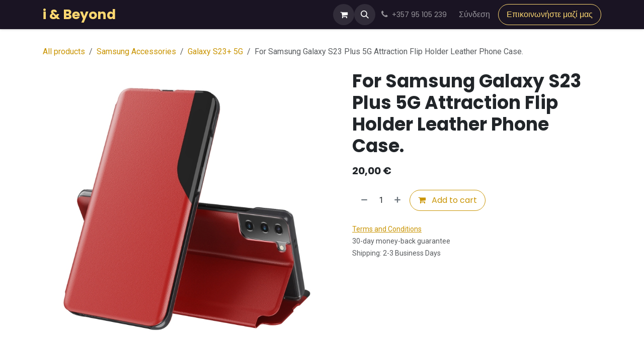

--- FILE ---
content_type: text/html; charset=utf-8
request_url: https://www.iandbeyond.com/el_GR/shop/00-981-for-samsung-galaxy-s23-plus-5g-attraction-flip-holder-leather-phone-case-680
body_size: 12022
content:

        

<!DOCTYPE html>
<html lang="el-GR" data-website-id="2" data-main-object="product.template(680,)">
    <head>
        <meta charset="utf-8"/>
        <meta http-equiv="X-UA-Compatible" content="IE=edge"/>
        <meta name="viewport" content="width=device-width, initial-scale=1"/>
        <meta name="generator" content="Odoo"/>
            
        <meta property="og:type" content="website"/>
        <meta property="og:title" content="For Samsung Galaxy S23 Plus 5G Attraction Flip Holder Leather Phone Case."/>
        <meta property="og:site_name" content="i&amp;Beyond"/>
        <meta property="og:url" content="https://www.iandbeyond.com/el_GR/shop/00-981-for-samsung-galaxy-s23-plus-5g-attraction-flip-holder-leather-phone-case-680"/>
        <meta property="og:image" content="https://www.iandbeyond.com/web/image/product.template/680/image_1024?unique=501e7df"/>
        <meta property="og:description"/>
            
        <meta name="twitter:card" content="summary_large_image"/>
        <meta name="twitter:title" content="For Samsung Galaxy S23 Plus 5G Attraction Flip Holder Leather Phone Case."/>
        <meta name="twitter:image" content="https://www.iandbeyond.com/web/image/product.template/680/image_1024?unique=501e7df"/>
        <meta name="twitter:description"/>
        
        <link rel="alternate" hreflang="ar" href="https://www.iandbeyond.com/ar/shop/00-981-for-samsung-galaxy-s23-plus-5g-attraction-flip-holder-leather-phone-case-680"/>
        <link rel="alternate" hreflang="en" href="https://www.iandbeyond.com/shop/00-981-for-samsung-galaxy-s23-plus-5g-attraction-flip-holder-leather-phone-case-680"/>
        <link rel="alternate" hreflang="el" href="https://www.iandbeyond.com/el_GR/shop/00-981-for-samsung-galaxy-s23-plus-5g-attraction-flip-holder-leather-phone-case-680"/>
        <link rel="alternate" hreflang="ru" href="https://www.iandbeyond.com/ru/shop/00-981-for-samsung-galaxy-s23-plus-5g-attraction-flip-holder-leather-phone-case-680"/>
        <link rel="alternate" hreflang="x-default" href="https://www.iandbeyond.com/shop/00-981-for-samsung-galaxy-s23-plus-5g-attraction-flip-holder-leather-phone-case-680"/>
        <link rel="canonical" href="https://www.iandbeyond.com/el_GR/shop/00-981-for-samsung-galaxy-s23-plus-5g-attraction-flip-holder-leather-phone-case-680"/>
        
        <link rel="preconnect" href="https://fonts.gstatic.com/" crossorigin=""/>
        <title>For Samsung Galaxy S23 Plus 5G Attraction Flip Holder Leather Phone Case. | i&amp;Beyond</title>
        <link type="image/x-icon" rel="shortcut icon" href="/web/image/website/2/favicon?unique=5b15d10"/>
        <link rel="preload" href="/web/static/src/libs/fontawesome/fonts/fontawesome-webfont.woff2?v=4.7.0" as="font" crossorigin=""/>
        <link type="text/css" rel="stylesheet" href="/web/assets/2/0ca26b7/web.assets_frontend.min.css"/>
            <script src="/website/static/src/js/content/cookie_watcher.js"></script>
            <script>
                watch3rdPartyScripts(["youtu.be", "youtube.com", "youtube-nocookie.com", "instagram.com", "instagr.am", "ig.me", "vimeo.com", "dailymotion.com", "dai.ly", "youku.com", "tudou.com", "facebook.com", "facebook.net", "fb.com", "fb.me", "fb.watch", "tiktok.com", "x.com", "twitter.com", "t.co", "googletagmanager.com", "google-analytics.com", "google.com", "google.ad", "google.ae", "google.com.af", "google.com.ag", "google.al", "google.am", "google.co.ao", "google.com.ar", "google.as", "google.at", "google.com.au", "google.az", "google.ba", "google.com.bd", "google.be", "google.bf", "google.bg", "google.com.bh", "google.bi", "google.bj", "google.com.bn", "google.com.bo", "google.com.br", "google.bs", "google.bt", "google.co.bw", "google.by", "google.com.bz", "google.ca", "google.cd", "google.cf", "google.cg", "google.ch", "google.ci", "google.co.ck", "google.cl", "google.cm", "google.cn", "google.com.co", "google.co.cr", "google.com.cu", "google.cv", "google.com.cy", "google.cz", "google.de", "google.dj", "google.dk", "google.dm", "google.com.do", "google.dz", "google.com.ec", "google.ee", "google.com.eg", "google.es", "google.com.et", "google.fi", "google.com.fj", "google.fm", "google.fr", "google.ga", "google.ge", "google.gg", "google.com.gh", "google.com.gi", "google.gl", "google.gm", "google.gr", "google.com.gt", "google.gy", "google.com.hk", "google.hn", "google.hr", "google.ht", "google.hu", "google.co.id", "google.ie", "google.co.il", "google.im", "google.co.in", "google.iq", "google.is", "google.it", "google.je", "google.com.jm", "google.jo", "google.co.jp", "google.co.ke", "google.com.kh", "google.ki", "google.kg", "google.co.kr", "google.com.kw", "google.kz", "google.la", "google.com.lb", "google.li", "google.lk", "google.co.ls", "google.lt", "google.lu", "google.lv", "google.com.ly", "google.co.ma", "google.md", "google.me", "google.mg", "google.mk", "google.ml", "google.com.mm", "google.mn", "google.com.mt", "google.mu", "google.mv", "google.mw", "google.com.mx", "google.com.my", "google.co.mz", "google.com.na", "google.com.ng", "google.com.ni", "google.ne", "google.nl", "google.no", "google.com.np", "google.nr", "google.nu", "google.co.nz", "google.com.om", "google.com.pa", "google.com.pe", "google.com.pg", "google.com.ph", "google.com.pk", "google.pl", "google.pn", "google.com.pr", "google.ps", "google.pt", "google.com.py", "google.com.qa", "google.ro", "google.ru", "google.rw", "google.com.sa", "google.com.sb", "google.sc", "google.se", "google.com.sg", "google.sh", "google.si", "google.sk", "google.com.sl", "google.sn", "google.so", "google.sm", "google.sr", "google.st", "google.com.sv", "google.td", "google.tg", "google.co.th", "google.com.tj", "google.tl", "google.tm", "google.tn", "google.to", "google.com.tr", "google.tt", "google.com.tw", "google.co.tz", "google.com.ua", "google.co.ug", "google.co.uk", "google.com.uy", "google.co.uz", "google.com.vc", "google.co.ve", "google.co.vi", "google.com.vn", "google.vu", "google.ws", "google.rs", "google.co.za", "google.co.zm", "google.co.zw", "google.cat"]);
            </script>
        <script id="web.layout.odooscript" type="text/javascript">
            var odoo = {
                csrf_token: "3e01829a3f5d1ab82d608402c312cd82368fce1bo1800080383",
                debug: "",
            };
        </script>
        <script type="text/javascript">
            odoo.__session_info__ = {"is_admin": false, "is_system": false, "is_public": true, "is_internal_user": false, "is_website_user": true, "uid": null, "registry_hash": "46b4540bc87bca70a7880d0006650dffd373fa8ebba0692a3d721a3ff09051b8", "is_frontend": true, "profile_session": null, "profile_collectors": null, "profile_params": null, "show_effect": true, "currencies": {"124": {"name": "EUR", "symbol": "\u20ac", "position": "after", "digits": [69, 2]}, "1": {"name": "USD", "symbol": "$", "position": "before", "digits": [69, 2]}}, "quick_login": true, "bundle_params": {"lang": "el_GR", "website_id": 2}, "test_mode": false, "websocket_worker_version": "19.0-2", "translationURL": "/website/translations", "geoip_country_code": "US", "geoip_phone_code": 1, "lang_url_code": "el_GR", "add_to_cart_action": "stay"};
            if (!/(^|;\s)tz=/.test(document.cookie)) {
                const userTZ = Intl.DateTimeFormat().resolvedOptions().timeZone;
                document.cookie = `tz=${userTZ}; path=/`;
            }
        </script>
        <script type="text/javascript" defer="defer" src="/web/assets/2/f80285c/web.assets_frontend_minimal.min.js" onerror="__odooAssetError=1"></script>
        <script type="text/javascript" data-src="/web/assets/2/a3ecf4d/web.assets_frontend_lazy.min.js" onerror="__odooAssetError=1"></script>
        
            <script id="tracking_code" async="async" src="about:blank" data-need-cookies-approval="true" data-nocookie-src="https://www.googletagmanager.com/gtag/js?id=G-PLP6042Y7E"></script>
            <script id="tracking_code_config">
                window.dataLayer = window.dataLayer || [];
                function gtag(){dataLayer.push(arguments);}
                gtag('consent', 'default', {
                    'ad_storage': 'denied',
                    'ad_user_data': 'denied',
                    'ad_personalization': 'denied',
                    'analytics_storage': 'denied',
                });
                gtag('js', new Date());
                gtag('config', 'G-PLP6042Y7E');
                function allConsentsGranted() {
                    gtag('consent', 'update', {
                        'ad_storage': 'granted',
                        'ad_user_data': 'granted',
                        'ad_personalization': 'granted',
                        'analytics_storage': 'granted',
                    });
                }
                    document.addEventListener(
                        "optionalCookiesAccepted",
                        allConsentsGranted,
                        {once: true}
                    );
            </script>
            <script id="plausible_script" name="plausible" defer="defer" data-domain="ibeyond.odoo.com-6660" src="https://download.odoo.com/js/plausi_saas.js"></script>
            
            <script type="application/ld+json">
{
    "@context": "http://schema.org",
    "@type": "Organization",
    "name": "i &amp; Beyond",
    "logo": "https://www.iandbeyond.com/logo.png?company=1",
    "url": "https://www.iandbeyond.com"
}
            </script>

             
            <script type="application/ld+json">[
  {
    "@context": "https://schema.org",
    "@type": "Product",
    "name": "For Samsung Galaxy S23 Plus 5G Attraction Flip Holder Leather Phone Case.",
    "url": "https://www.iandbeyond.com/shop/00-981-for-samsung-galaxy-s23-plus-5g-attraction-flip-holder-leather-phone-case-680",
    "image": "https://www.iandbeyond.com/web/image/product.product/1248/image_1920?unique=501e7df",
    "offers": {
      "@type": "Offer",
      "price": 20.0,
      "priceCurrency": "EUR",
      "availability": "https://schema.org/OutOfStock"
    }
  },
  {
    "@context": "https://schema.org",
    "@type": "BreadcrumbList",
    "itemListElement": [
      {
        "@type": "ListItem",
        "position": 1,
        "name": "All Products",
        "item": "https://www.iandbeyond.com/shop"
      },
      {
        "@type": "ListItem",
        "position": 2,
        "name": "Galaxy S23+ 5G",
        "item": "https://www.iandbeyond.com/shop/category/samsung-accessories-galaxy-s23-5g-69"
      },
      {
        "@type": "ListItem",
        "position": 3,
        "name": "For Samsung Galaxy S23 Plus 5G Attraction Flip Holder Leather Phone Case."
      }
    ]
  }
]</script>
                    <script>
            
                if (!window.odoo) {
                    window.odoo = {};
                }
                odoo.__session_info__ = odoo.__session_info__ || {
                    websocket_worker_version: "19.0-2"
                }
                odoo.__session_info__ = Object.assign(odoo.__session_info__, {
                    livechatData: {
                        can_load_livechat: false,
                        serverUrl: "https://ibeyond.odoo.com",
                        options: {},
                    },
                    test_mode: false,
                });
            
                    </script>
        
    </head>
    <body>
        



        <div id="wrapwrap" class="   ">
            <a class="o_skip_to_content btn btn-primary rounded-0 visually-hidden-focusable position-absolute start-0" href="#wrap">Skip to Content</a>
                <header id="top" data-anchor="true" data-name="Header" data-extra-items-toggle-aria-label="Extra items button" class="   o_header_standard" style=" ">
    <nav data-name="Navbar" aria-label="Main" class="navbar navbar-expand-lg navbar-light o_colored_level o_cc d-none d-lg-block shadow-sm ">
        

            <div id="o_main_nav" class="o_main_nav container">
                
    <a href="/el_GR" class="navbar-brand me-4"><strong>i &amp; Beyond</strong></a>
    
                
    <ul role="menu" id="top_menu" class="nav navbar-nav top_menu o_menu_loading  me-auto ">
        
                    

    <li role="presentation" class="nav-item ">
        <a role="menuitem" href="/el_GR" class="nav-link ">
            <span>Αρχική</span>
        </a>
    </li>

    <li role="presentation" class="nav-item ">
        <a role="menuitem" href="/el_GR/shop" class="nav-link ">
            <span>Κατάστημα</span>
        </a>
    </li>

    <li role="presentation" class="nav-item ">
        <a role="menuitem" href="/el_GR/fix" class="nav-link ">
            <span>Fix</span>
        </a>
    </li>

    <li role="presentation" class="nav-item ">
        <a role="menuitem" href="/el_GR/style-protect" class="nav-link ">
            <span>Style &amp; Protect</span>
        </a>
    </li>

    <li role="presentation" class="nav-item ">
        <a role="menuitem" href="/el_GR/pre-owned" class="nav-link ">
            <span>Pre-Owned</span>
        </a>
    </li>

    <li role="presentation" class="nav-item ">
        <a role="menuitem" href="/el_GR/our-services" class="nav-link ">
            <span>Services</span>
        </a>
    </li>


    <li role="presentation" class="nav-item ">
        <a role="menuitem" href="/el_GR/recycle" class="nav-link ">
            <span>Recycle</span>
        </a>
    </li>

    <li role="presentation" class="nav-item ">
        <a role="menuitem" href="/el_GR/jobs" class="nav-link ">
            <span>Θέσεις Εργασίας</span>
        </a>
    </li>

    <li role="presentation" class="nav-item ">
        <a role="menuitem" href="/el_GR/blog" class="nav-link ">
            <span>Ιστολόγιο</span>
        </a>
    </li>

    <li role="presentation" class="nav-item ">
        <a role="menuitem" href="/el_GR/contactus" class="nav-link ">
            <span>Επικοινωνήστε μαζί μας</span>
        </a>
    </li>

    <li role="presentation" class="nav-item ">
        <a role="menuitem" href="/el_GR/about-us" class="nav-link ">
            <span>About Us</span>
        </a>
    </li>

    <li role="presentation" class="nav-item ">
        <a role="menuitem" href="/el_GR/appointment" class="nav-link ">
            <span>Ραντεβού</span>
        </a>
    </li>

    <li role="presentation" class="nav-item ">
        <a role="menuitem" href="/el_GR/event" class="nav-link ">
            <span>Εκδηλώσεις</span>
        </a>
    </li>


    <li role="presentation" class="nav-item ">
        <a role="menuitem" href="/el_GR/forum" class="nav-link ">
            <span>Φόρουμ</span>
        </a>
    </li>
                
    </ul>
                
                <ul class="navbar-nav align-items-center gap-2 flex-shrink-0 justify-content-end ps-3">
                    
        <li class=" divider d-none"></li> 
        <li class="o_wsale_my_cart  ">
            <a href="/el_GR/shop/cart" aria-label="eCommerce cart" class="o_navlink_background btn position-relative rounded-circle p-1 text-center text-reset">
                <div class="">
                    <i class="fa fa-shopping-cart fa-stack"></i>
                    <sup class="my_cart_quantity badge bg-primary position-absolute top-0 end-0 mt-n1 me-n1 rounded-pill d-none">0</sup>
                </div>
            </a>
        </li>
        <li class="">
                <div class="modal fade css_editable_mode_hidden" id="o_search_modal" aria-hidden="true" tabindex="-1">
                    <div class="modal-dialog modal-lg pt-5">
                        <div class="modal-content mt-5">
    <form method="get" class="o_searchbar_form s_searchbar_input " action="/el_GR/website/search" data-snippet="s_searchbar_input">
            <div role="search" class="input-group input-group-lg">
        <input type="search" name="search" class="search-query form-control oe_search_box border border-end-0 p-3 border-0 bg-light" placeholder="Αναζήτηση..." data-search-type="all" data-limit="5" data-display-image="true" data-display-description="true" data-display-extra-link="true" data-display-detail="true" data-order-by="name asc"/>
        <button type="submit" aria-label="Αναζήτηση" title="Αναζήτηση" class="btn oe_search_button border border-start-0 px-4 bg-o-color-4">
            <i class="oi oi-search"></i>
        </button>
    </div>

            <input name="order" type="hidden" class="o_search_order_by oe_unremovable" value="name asc"/>
            
        </form>
                        </div>
                    </div>
                </div>
                <a data-bs-target="#o_search_modal" data-bs-toggle="modal" role="button" title="Αναζήτηση" href="#" class="btn rounded-circle p-1 lh-1 o_navlink_background text-reset o_not_editable">
                    <i class="oi oi-search fa-stack lh-lg"></i>
                </a>
        </li>
                    
        <li class="">
                <div data-name="Text" class="s_text_block ">
                    <a href="tel://+357 95 105 239" class="nav-link o_nav-link_secondary p-2" data-bs-original-title="" title="">
                        <i class="fa fa-1x fa-fw fa-phone me-1" contenteditable="false">​</i><span class="o_force_ltr"><small>+357 95 105 239</small></span>
                    </a>
                </div>
        </li>
                    
                    
                    
            <li class=" o_no_autohide_item">
                <a href="/web/login" class="o_nav_link_btn nav-link border px-3">Σύνδεση</a>
            </li>
                    
                    
        <li class="">
            <div class="oe_structure oe_structure_solo ">
            <section class="oe_unremovable oe_unmovable s_text_block" data-snippet="s_text_block" data-name="Text">
                    <div class="container">
                        <a href="/el_GR/contactus" class="oe_unremovable btn btn-primary btn_cta">Επικοινωνήστε μαζί μας</a>
                    </div>
                </section>
                </div>
        </li>
                </ul>
            </div>
        
    </nav>

    <nav data-name="Navbar" aria-label="Mobile" class="navbar  navbar-light o_colored_level o_cc o_header_mobile d-block d-lg-none shadow-sm ">
        

        <div class="o_main_nav container flex-wrap justify-content-between">
            <div class="d-flex flex-grow-1">
                
    <a href="/el_GR" class="navbar-brand "><strong>i &amp; Beyond</strong></a>
    
                <ul class="o_header_mobile_buttons_wrap navbar-nav d-flex flex-row align-items-center gap-2 mb-0 ms-auto">
        <li class=" divider d-none"></li> 
        <li class="o_wsale_my_cart  ">
            <a href="/el_GR/shop/cart" aria-label="eCommerce cart" class="o_navlink_background_hover btn position-relative rounded-circle border-0 p-1 text-reset">
                <div class="">
                    <i class="fa fa-shopping-cart fa-stack"></i>
                    <sup class="my_cart_quantity badge bg-primary position-absolute top-0 end-0 mt-n1 me-n1 rounded-pill d-none">0</sup>
                </div>
            </a>
        </li></ul>
            </div>
            <button class="nav-link btn p-2 o_not_editable" type="button" data-bs-toggle="offcanvas" data-bs-target="#top_menu_collapse_mobile" aria-controls="top_menu_collapse_mobile" aria-expanded="false" aria-label="Εναλλαγή περιήγησης">
                <span class="navbar-toggler-icon"></span>
            </button>
            <div id="top_menu_collapse_mobile" class="offcanvas offcanvas-end o_navbar_mobile">
                <div class="offcanvas-header justify-content-end o_not_editable">
                    <button type="button" class="nav-link btn-close" data-bs-dismiss="offcanvas" aria-label="Κλείσιμο"></button>
                </div>
                <div class="offcanvas-body d-flex flex-column justify-content-between h-100 w-100 pt-0">
                    <ul class="navbar-nav">
                        
        <li class="">
    <form method="get" class="o_searchbar_form s_searchbar_input " action="/el_GR/website/search" data-snippet="s_searchbar_input">
            <div role="search" class="input-group mb-3">
        <input type="search" name="search" class="search-query form-control oe_search_box rounded-start-pill text-bg-light ps-3 border-0 bg-light" placeholder="Αναζήτηση..." data-search-type="all" data-limit="0" data-display-image="true" data-display-description="true" data-display-extra-link="true" data-display-detail="true" data-order-by="name asc"/>
        <button type="submit" aria-label="Αναζήτηση" title="Αναζήτηση" class="btn oe_search_button rounded-end-pill bg-o-color-3 pe-3">
            <i class="oi oi-search"></i>
        </button>
    </div>

            <input name="order" type="hidden" class="o_search_order_by oe_unremovable" value="name asc"/>
            
        </form>
        </li>
                        
                        <li>
    <ul role="menu" class="nav navbar-nav top_menu  o_mega_menu_is_offcanvas mx-n3  ">
        
                                

    <li role="presentation" class="nav-item border-top  px-0">
        <a role="menuitem" href="/el_GR" class="nav-link p-3 text-wrap ">
            <span>Αρχική</span>
        </a>
    </li>

    <li role="presentation" class="nav-item border-top  px-0">
        <a role="menuitem" href="/el_GR/shop" class="nav-link p-3 text-wrap ">
            <span>Κατάστημα</span>
        </a>
    </li>

    <li role="presentation" class="nav-item border-top  px-0">
        <a role="menuitem" href="/el_GR/fix" class="nav-link p-3 text-wrap ">
            <span>Fix</span>
        </a>
    </li>

    <li role="presentation" class="nav-item border-top  px-0">
        <a role="menuitem" href="/el_GR/style-protect" class="nav-link p-3 text-wrap ">
            <span>Style &amp; Protect</span>
        </a>
    </li>

    <li role="presentation" class="nav-item border-top  px-0">
        <a role="menuitem" href="/el_GR/pre-owned" class="nav-link p-3 text-wrap ">
            <span>Pre-Owned</span>
        </a>
    </li>

    <li role="presentation" class="nav-item border-top  px-0">
        <a role="menuitem" href="/el_GR/our-services" class="nav-link p-3 text-wrap ">
            <span>Services</span>
        </a>
    </li>


    <li role="presentation" class="nav-item border-top  px-0">
        <a role="menuitem" href="/el_GR/recycle" class="nav-link p-3 text-wrap ">
            <span>Recycle</span>
        </a>
    </li>

    <li role="presentation" class="nav-item border-top  px-0">
        <a role="menuitem" href="/el_GR/jobs" class="nav-link p-3 text-wrap ">
            <span>Θέσεις Εργασίας</span>
        </a>
    </li>

    <li role="presentation" class="nav-item border-top  px-0">
        <a role="menuitem" href="/el_GR/blog" class="nav-link p-3 text-wrap ">
            <span>Ιστολόγιο</span>
        </a>
    </li>

    <li role="presentation" class="nav-item border-top  px-0">
        <a role="menuitem" href="/el_GR/contactus" class="nav-link p-3 text-wrap ">
            <span>Επικοινωνήστε μαζί μας</span>
        </a>
    </li>

    <li role="presentation" class="nav-item border-top  px-0">
        <a role="menuitem" href="/el_GR/about-us" class="nav-link p-3 text-wrap ">
            <span>About Us</span>
        </a>
    </li>

    <li role="presentation" class="nav-item border-top  px-0">
        <a role="menuitem" href="/el_GR/appointment" class="nav-link p-3 text-wrap ">
            <span>Ραντεβού</span>
        </a>
    </li>

    <li role="presentation" class="nav-item border-top  px-0">
        <a role="menuitem" href="/el_GR/event" class="nav-link p-3 text-wrap ">
            <span>Εκδηλώσεις</span>
        </a>
    </li>


    <li role="presentation" class="nav-item border-top border-bottom px-0">
        <a role="menuitem" href="/el_GR/forum" class="nav-link p-3 text-wrap ">
            <span>Φόρουμ</span>
        </a>
    </li>
                            
    </ul>
                        </li>
                        
        <li class="">
                <div data-name="Text" class="s_text_block mt-2">
                    <a href="tel://+357 95 105 239" class="nav-link o_nav-link_secondary p-2" data-bs-original-title="" title="">
                        <i class="fa fa-1x fa-fw fa-phone me-1" contenteditable="false">​</i><span class="o_force_ltr"><small>+357 95 105 239</small></span>
                    </a>
                </div>
        </li>
                        
                    </ul>
                    <ul class="navbar-nav gap-2 mt-3 w-100">
                        
                        
            <li class=" o_no_autohide_item">
                <a href="/web/login" class="nav-link o_nav_link_btn w-100 border text-center">Σύνδεση</a>
            </li>
                        
                        
        <li class="">
            <div class="oe_structure oe_structure_solo ">
            <section class="oe_unremovable oe_unmovable s_text_block" data-snippet="s_text_block" data-name="Text">
                    <div class="container">
                        <a href="/el_GR/contactus" class="oe_unremovable btn btn-primary btn_cta w-100">Επικοινωνήστε μαζί μας</a>
                    </div>
                </section>
                </div>
        </li>
                    </ul>
                </div>
            </div>
        </div>
    
    </nav>
    </header>
                <main>
                    
            <div id="wrap" class="js_sale o_wsale_product_page">
                <div class="oe_structure oe_empty oe_structure_not_nearest" id="oe_structure_website_sale_product_1" data-editor-message="DROP BUILDING BLOCKS HERE TO MAKE THEM AVAILABLE ACROSS ALL PRODUCTS"></div>
                <section id="product_detail" class="oe_website_sale mt-1 mt-lg-2 mb-5  o_wsale_container_lg container-lg o_wsale_product_page_opt_image_width_50_pc o_wsale_product_page_opt_image_ratio_1_1 o_wsale_product_page_opt_image_ratio_mobile_auto o_wsale_product_page_opt_image_radius_none o_wsale_product_page_opt_separators" data-image-ratio="1_1" data-view-track="1">
                    <div class="o_wsale_content_contained container d-flex flex-wrap align-items-center py-3">
                        <div class="d-flex align-items-center flex-grow-1">
                            <ol class="o_wsale_breadcrumb breadcrumb m-0 p-0">
                                <li class="breadcrumb-item d-none d-lg-inline-block">
                                    <a href="/el_GR/shop">
        <span placeholder="All products">All products</span>
                                    </a>
                                </li>
                                    <li class="breadcrumb-item d-none d-lg-inline-block">
                                        <a class="py-2 py-lg-0" href="/el_GR/shop/category/samsung-accessories-61">
                                            <i class="oi oi-chevron-left d-lg-none me-1" role="img"></i>
                                            Samsung Accessories
                                        </a>
                                    </li>
                                    <li class="breadcrumb-item d-none d-lg-inline-block">
                                        <a class="py-2 py-lg-0" href="/el_GR/shop/category/samsung-accessories-galaxy-s23-5g-69">
                                            <i class="oi oi-chevron-left d-lg-none me-1" role="img"></i>
                                            Galaxy S23+ 5G
                                        </a>
                                    </li>
                                <li class="breadcrumb-item d-none d-lg-inline-block active">
                                    <span>For Samsung Galaxy S23 Plus 5G Attraction Flip Holder Leather Phone Case.</span>
                                </li>
                                <li class="breadcrumb-item d-lg-none">
                                    <a href="/el_GR/shop/category/samsung-accessories-galaxy-s23-5g-69">
                                        <i class="oi oi-chevron-left me-2" role="img"></i>
                                        Galaxy S23+ 5G
                                    </a>
                                </li>
                            </ol>
                            <div class="d-flex d-md-none gap-2 ms-auto">
        <div class="o_pricelist_dropdown dropdown d-none">
            <a role="button" href="#" data-bs-toggle="dropdown" class="dropdown-toggle btn px-2">
                <small class="d-none d-md-inline opacity-75">Τιμοκατάλογος:</small>
                <span class="d-none d-md-inline"> - </span>
                <span class="d-md-none">Τιμοκατάλογος</span>
            </a>
            <div class="dropdown-menu" role="menu">
            </div>
        </div>
                                <a data-bs-target="#o_wsale_product_search_modal" data-bs-toggle="modal" role="button" title="Search Products" href="#" class="o_wsale_product_search_mobile_btn o_not_editable btn btn-light d-none">
                                    <i class="oi oi-search" role="presentation"></i>
                                </a>
                            </div>
                        </div>
                        <div class="o_wsale_product_top_bar_desktop d-none d-md-inline-flex flex-wrap gap-2 w-auto mb-lg-auto">
        <div class="o_pricelist_dropdown dropdown d-none">
            <a role="button" href="#" data-bs-toggle="dropdown" class="dropdown-toggle btn px-2">
                <small class="d-none d-md-inline opacity-75">Τιμοκατάλογος:</small>
                <span class="d-none d-md-inline"> - </span>
                <span class="d-md-none">Τιμοκατάλογος</span>
            </a>
            <div class="dropdown-menu" role="menu">
            </div>
        </div>
                        </div>
                    </div>
                    <div id="product_detail_main" data-name="Product Page" class="row align-items-lg-start " data-image_layout="carousel">
                        <div class="o_wsale_product_images col o_wsale_sticky_object" data-image-amount="1">
        <div id="o-carousel-product" class=" carousel slide mb-3 overflow-hidden" data-name="Product Carousel">
            <div class="o_carousel_product_outer carousel-outer position-relative d-flex align-items-center w-100 overflow-hidden">
                <div class="carousel-inner h-100">
                        <div class="carousel-item h-100 w-100 text-center active">
        <span class="o_ribbons o_not_editable  z-1" style=""></span>
        <div class="position-relative d-inline-flex overflow-hidden m-auto h-100 w-100">
            <span name="o_img_with_max_suggested_width" class="o_product_detail_img_wrapper d-flex align-items-start justify-content-center h-100 w-100 oe_unmovable"><img src="/web/image/product.product/1248/image_1024/%5B00-981%5D%20For%20Samsung%20Galaxy%20S23%20Plus%205G%20Attraction%20Flip%20Holder%20Leather%20Phone%20Case.?unique=501e7df" class="img img-fluid oe_unmovable product_detail_img h-100 w-100" alt="For Samsung Galaxy S23 Plus 5G Attraction Flip Holder Leather Phone Case." loading="lazy"/></span>

        </div>
                        </div>
                </div>
            </div>
        </div>
                        </div>
                        <div id="product_details" class="position-relative position-lg-sticky o_wsale_sticky_object col">
                            <div id="o_wsale_product_details_content" class="js_product js_main_product o_wsale_content_contained container">

                                

                                <form>
                                    
        <div class="o_wsale_product_details_content_section o_wsale_product_details_content_section_title mb-3">
            
            <h1 class="h3 mb-3">For Samsung Galaxy S23 Plus 5G Attraction Flip Holder Leather Phone Case.</h1>
            
        <div class="o_product_tags o_field_tags ">
        </div>
        </div>

                                    <div class="o_wsale_product_details_content_section o_wsale_product_details_content_section_price mb-4">
        <div name="product_price" class="product_price d-inline-block ">
            <div name="product_price_container" class="css_editable_mode_hidden d-flex align-items-baseline justify-content-end gap-2 flex-wrap h5 mb-0 text-wrap">
                <span class="oe_price" style="white-space: nowrap;" data-oe-type="monetary" data-oe-expression="combination_info[&#39;price&#39;]"><span class="oe_currency_value">20,00</span> €</span>
                <span style="text-decoration: line-through; white-space: nowrap;" name="product_list_price" class="text-muted oe_default_price mb-0 h6 d-none" data-oe-type="monetary" data-oe-expression="combination_info[&#39;list_price&#39;]"><span class="oe_currency_value">20,00</span> €</span>
            </div>
        </div>
        <div id="product_unavailable" class="d-none">
            <br/>
        </div>
                                    </div>

                                    <input type="hidden" name="csrf_token" value="3e01829a3f5d1ab82d608402c312cd82368fce1bo1800080383"/>

                                    
                                        <input type="hidden" class="o_not_editable product_id" name="product_id" value="1248"/>
                                        <input type="hidden" class="o_not_editable product_template_id" name="product_template_id" value="680"/>
                                        <input type="hidden" class="product_category_id" name="product_category_id" value="69"/>
                                        <input type="hidden" name="product_type" value="consu"/>
                                        <div class="o_wsale_product_details_content_section o_wsale_product_details_content_section_attributes mb-4 ">
        <ul class="o_wsale_product_page_variants d-flex flex-column gap-4 list-unstyled js_add_cart_variants flex-column d-none" data-attribute-exclusions="{&#34;exclusions&#34;: {}, &#34;archived_combinations&#34;: [], &#34;parent_exclusions&#34;: {}, &#34;parent_combination&#34;: [], &#34;parent_product_name&#34;: null, &#34;mapped_attribute_names&#34;: {}}">
        </ul>
        <ul class="o_wsale_product_page_variants d-flex flex-column gap-4 list-unstyled js_add_cart_variants mt-4 flex-column" data-attribute-exclusions="{&#34;exclusions&#34;: {}, &#34;archived_combinations&#34;: [], &#34;parent_exclusions&#34;: {}, &#34;parent_combination&#34;: [], &#34;parent_product_name&#34;: null, &#34;mapped_attribute_names&#34;: {}}">
            
            <li>
                
        <h6 class="attribute_name mb-2">Συσκευασία</h6>
                <ul class="btn-group-toggle list-inline list-unstyled" data-bs-toggle="buttons">
                        <li class="o_variant_pills border btn m-0 cursor-pointer active border-primary text-primary-emphasis bg-primary-subtle">
                            <input class="position-absolute opacity-0 cursor-pointer" type="radio" name="uom_id" checked="True" value="1" id="uom-1"/>
                            <label class="radio_input_value cursor-pointer" for="uom-1">
                                <span>Μονάδες</span>
                            </label>
                        </li>
                        <li class="o_variant_pills border btn m-0 cursor-pointer ">
                            <input class="position-absolute opacity-0 cursor-pointer" type="radio" name="uom_id" value="30" id="uom-30"/>
                            <label class="radio_input_value cursor-pointer" for="uom-30">
                                <span>Pack of 6</span>
                            </label>
                        </li>
                        <li class="o_variant_pills border btn m-0 cursor-pointer ">
                            <input class="position-absolute opacity-0 cursor-pointer" type="radio" name="uom_id" value="2" id="uom-2"/>
                            <label class="radio_input_value cursor-pointer" for="uom-2">
                                <span>Dozens</span>
                            </label>
                        </li>
                </ul>
            </li>
        </ul>
                                        </div>
                                    
                                    <div class="o_wsale_product_details_content_section o_wsale_product_details_content_section_cta mb-4">
            <div class="availability_messages o_not_editable"></div>
            <input id="wsale_user_email" type="hidden" value=""/>
        <div id="o_wsale_cta_wrapper" class="d-flex flex-wrap align-items-center gap-2 mb-4 w-100 w-lg-auto ">
            <div id="add_to_cart_wrap" class="d-flex flex-grow-1 flex-lg-grow-0 flex-wrap align-items-center gap-2 ">
                <a id="add_to_cart" role="button" href="#" data-animation-selector=".o_wsale_product_images" class="btn btn-primary js_check_product a-submit flex-grow-1" data-show-quantity="True">
                    <i class="fa fa-shopping-cart me-2"></i>
                    Add to cart
                </a>
            <div contenteditable="false" class="css_quantity input-group d-inline-flex order-first align-middle border">
                <a class="css_quantity_minus btn btn-link pe-2 js_add_cart_json border-0" aria-label="Αφαίρεση ενός" title="Αφαίρεση ενός" name="remove_one" href="#">
                    <i class="oi oi-minus text-600"></i>
                </a>
                <input type="text" data-min="1" name="add_qty" class="form-control quantity text-center border-0" value="1"/>
                <a class="css_quantity_plus btn btn-link ps-2 js_add_cart_json border-0" aria-label="Προσθέστε ένα" title="Προσθέστε ένα" href="#">
                    <i class="oi oi-plus text-600"></i>
                </a>
            </div>
            </div>
            <div id="product_option_block" class="d-flex d-empty-none flex-wrap gap-2 w-100 w-sm-auto"></div>
        </div>
        <small class="text-muted mb-0">
            <a href="/el_GR/terms" class="o_translate_inline"><u>Terms and Conditions</u></a><br/>
            30-day money-back guarantee<br/>
            Shipping: 2-3 Business Days
        </small>
                                    </div>


                                </form>
                            </div>
                        </div>
                    </div>
                </section>
                
                <div class="oe_structure oe_empty oe_structure_not_nearest mt16" id="oe_structure_website_sale_product_2" data-editor-message="DROP BUILDING BLOCKS HERE TO MAKE THEM AVAILABLE ACROSS ALL PRODUCTS"></div>
            </div>
            <div id="o_wsale_product_search_modal" class="modal fade css_editable_mode_hidden" aria-hidden="true" tabindex="-1">
                <div class="modal-dialog modal-lg pt-5">
                    <div class="modal-content mt-5 bg-transparent border-0">
                        <div class="o_container_small">
    <form method="get" class="o_searchbar_form s_searchbar_input " data-snippet="s_searchbar_input">
            <div role="search" class="input-group input-group rounded o_cc o_cc1 mb-1">
        <input type="search" name="search" class="search-query form-control oe_search_box border-0 p-3 " placeholder="Search in Galaxy S23+ 5G" data-search-type="products" data-limit="5" data-display-image="true" data-display-description="true" data-display-extra-link="true" data-display-detail="true" data-order-by="name asc"/>
        <button type="submit" aria-label="Αναζήτηση" title="Αναζήτηση" class="btn oe_search_button px-4">
            <i class="oi oi-search"></i>
        </button>
    </div>

            <input name="order" type="hidden" class="o_search_order_by oe_unremovable" value="name asc"/>
            
                            
        </form>
                        </div>
                    </div>
                </div>
            </div>
        
        <div id="o_shared_blocks" class="oe_unremovable"></div>
                </main>
                <footer id="bottom" data-anchor="true" data-name="Footer" class="o_footer o_colored_level o_cc ">
                    <div id="footer" class="oe_structure oe_structure_solo" style="">
            <section class="s_text_block" data-snippet="s_text_block" data-name="Text" style="background-image: none;">
                <div class="container">
                    <div class="row align-items-center">
                        <div class="col-lg-2 pt16 pb16 o_colored_level">
                            <a href="/el_GR" class="o_footer_logo logo" data-bs-original-title="" title="">
                                <img src="/web/image/788-55de4305/Screen%20Shot%202023-06-21%20at%205.04.22%20PM.png" alt="" class="img-fluid mx-auto img o_we_custom_image" data-original-id="787" data-original-src="/web/image/787-cd65f708/Screen%20Shot%202023-06-21%20at%205.04.22%20PM.png" data-mimetype="image/png" data-resize-width="174" loading="lazy" role="presentation"/>
                            </a>
                        </div>
                        <div class="col-lg-5 d-flex align-items-center justify-content-center justify-content-lg-start pt16 pb16 o_colored_level">
                            <ul class="list-inline mb-0 ms-3">
                                <li class="list-inline-item"><a href="/el_GR">Αρχική</a></li>
                                <li class="list-inline-item"><a href="/el_GR/about-us" data-bs-original-title="" title="">Σχετικά με εμάς</a></li>
                                <li class="list-inline-item"><a href="/el_GR/shop" data-bs-original-title="" title="">Είδη</a></li>
                                <li class="list-inline-item"><a href="/el_GR/contactus" data-bs-original-title="" title="">Contacts</a></li></ul>
                        </div>
                        <div class="col-lg-3 pt16 pb16 o_colored_level">
                            <div class="s_social_media o_not_editable no_icon_color text-end" data-snippet="s_social_media" data-name="Social Media" contenteditable="false">
                                <h5 class="s_social_media_title d-none">Follow us</h5>
<a href="http://t.me/iandbeyond" class="s_social_media_heart" target="_blank">
                                    <i class="fa fa-telegram m-1 fa-2x o_editable_media" contenteditable="false">​</i>
                                </a>
<a href="https://tiktok.com/@iandbeyondcy" class="s_social_media_tiktok" target="_blank">
                                    <i class="fa m-1 fa-tiktok fa-2x o_editable_media" contenteditable="false">​</i>
                                </a>
<a href="https://wa.me/35795105239" class="s_social_media_step-backward" target="_blank">
                                    <i class="fa fa-whatsapp fa-2x m-1 o_editable_media" contenteditable="false">​</i>
                                </a>
<a href="/el_GR/website/social/facebook" class="s_social_media_facebook" target="_blank">
                                    <i class="fa fa-2x m-1 fa-facebook o_editable_media" contenteditable="false">​</i>
                                </a>
<a href="/el_GR/website/social/instagram" class="s_social_media_instagram" target="_blank">
                                    <i class="fa fa-instagram m-1 fa-2x o_editable_media" contenteditable="false">​</i>
                                </a>
</div>
                        </div>
                        <div class="col-lg-2 pt16 pb16 o_colored_level">
                            <a href="/el_GR/contactus" class="btn btn-block btn-primary" data-bs-original-title="" title="">Get in touch</a>
                        </div>
                    </div>
                </div>
            </section>
        </div>
    <div class="o_footer_copyright o_colored_level o_cc" data-name="Copyright">
                        <div class="container py-3">
                            <div class="row row-gap-2">
                                <div class="col-sm text-center text-sm-start text-muted">
                                    <span class="o_footer_copyright_name me-2">Copyright © i&amp;Beyond</span>
        <div class="js_language_selector  dropup d-print-none">
            <button type="button" data-bs-toggle="dropdown" aria-haspopup="true" aria-expanded="true" class="border-0 dropdown-toggle btn btn-sm btn-outline-secondary">
    <img class="o_lang_flag " src="/base/static/img/country_flags/gr.png?height=25" alt="" loading="lazy"/>
                <span class=""> Ελληνικά</span>
            </button>
            <div role="menu" class="dropdown-menu ">
                    <a class="dropdown-item js_change_lang " role="menuitem" href="/ar/shop/00-981-for-samsung-galaxy-s23-plus-5g-attraction-flip-holder-leather-phone-case-680" data-url_code="ar" title=" الْعَرَبيّة">
    <img class="o_lang_flag " src="/web/image/res.lang/3/flag_image?height=25" alt="" loading="lazy"/>
                        <span class=""> الْعَرَبيّة</span>
                    </a>
                    <a class="dropdown-item js_change_lang " role="menuitem" href="/shop/00-981-for-samsung-galaxy-s23-plus-5g-attraction-flip-holder-leather-phone-case-680" data-url_code="en" title="English (US)">
    <img class="o_lang_flag " src="/base/static/img/country_flags/us.png?height=25" alt="" loading="lazy"/>
                        <span class="">English (US)</span>
                    </a>
                    <a class="dropdown-item js_change_lang active" role="menuitem" href="/el_GR/shop/00-981-for-samsung-galaxy-s23-plus-5g-attraction-flip-holder-leather-phone-case-680" data-url_code="el_GR" title=" Ελληνικά">
    <img class="o_lang_flag " src="/base/static/img/country_flags/gr.png?height=25" alt="" loading="lazy"/>
                        <span class=""> Ελληνικά</span>
                    </a>
                    <a class="dropdown-item js_change_lang " role="menuitem" href="/ru/shop/00-981-for-samsung-galaxy-s23-plus-5g-attraction-flip-holder-leather-phone-case-680" data-url_code="ru" title=" русский язык">
    <img class="o_lang_flag " src="/base/static/img/country_flags/ru.png?height=25" alt="" loading="lazy"/>
                        <span class=""> русский язык</span>
                    </a>
            </div>
        </div>
                                </div>
                                <div class="text-center o_not_editable small col-md mt-auto mb-0 text-md-end">
        <div class="o_brand_promotion">
        Powered by 
            <a target="_blank" class="badge text-bg-light" href="http://www.odoo.com?utm_source=db&amp;utm_medium=website">
                <img alt="Odoo" src="/web/static/img/odoo_logo_tiny.png" width="62" height="20" style="width: auto; height: 1em; vertical-align: baseline;" loading="lazy"/>
            </a>
        - 
                    The #1 <a target="_blank" href="http://www.odoo.com/app/ecommerce?utm_source=db&amp;utm_medium=website">Ηλεκτρονικό Eμπόριο Ανοικτού Κώδικα</a>
                
        </div>
                                </div>
                            </div>
                        </div>
                    </div>
                </footer>
        <div id="website_cookies_bar" class="s_popup o_snippet_invisible o_no_save d-none" data-name="Cookies Bar" data-vcss="001" data-invisible="1">
            <div class="modal s_popup_bottom s_popup_no_backdrop o_cookies_discrete modal_shown" data-show-after="500" data-display="afterDelay" data-consents-duration="999" data-bs-focus="false" data-bs-backdrop="false" data-bs-keyboard="false" tabindex="-1" style="display: none;" aria-hidden="true">
                <div class="modal-dialog d-flex s_popup_size_full">
                    <div class="modal-content oe_structure">
                        
                        <section class="o_colored_level o_cc o_cc1">
                            <div class="container">
                                <div class="row">
                                    <div class="col-lg-8 pt16">
                                        <p>
                                            <span class="pe-1">We use cookies to provide you a better user experience on this website.</span>
                                            <a href="/el_GR/cookie-policy" class="o_cookies_bar_text_policy btn btn-link btn-sm px-0">Cookie Policy</a>
                                        </p>
                                    </div>
                                    <div class="col-lg-4 text-end pt16 pb16">
                                        <a href="#" id="cookies-consent-essential" role="button" class="js_close_popup btn btn-outline-primary rounded-circle btn-sm px-2">Only essentials</a>
                                        <a href="#" id="cookies-consent-all" role="button" class="js_close_popup btn btn-outline-primary rounded-circle btn-sm">I agree</a>
                                    </div>
                                </div>
                            </div>
                        </section>
                    </div>
                </div>
            </div>
        </div>
            </div>
        
        </body>
</html>